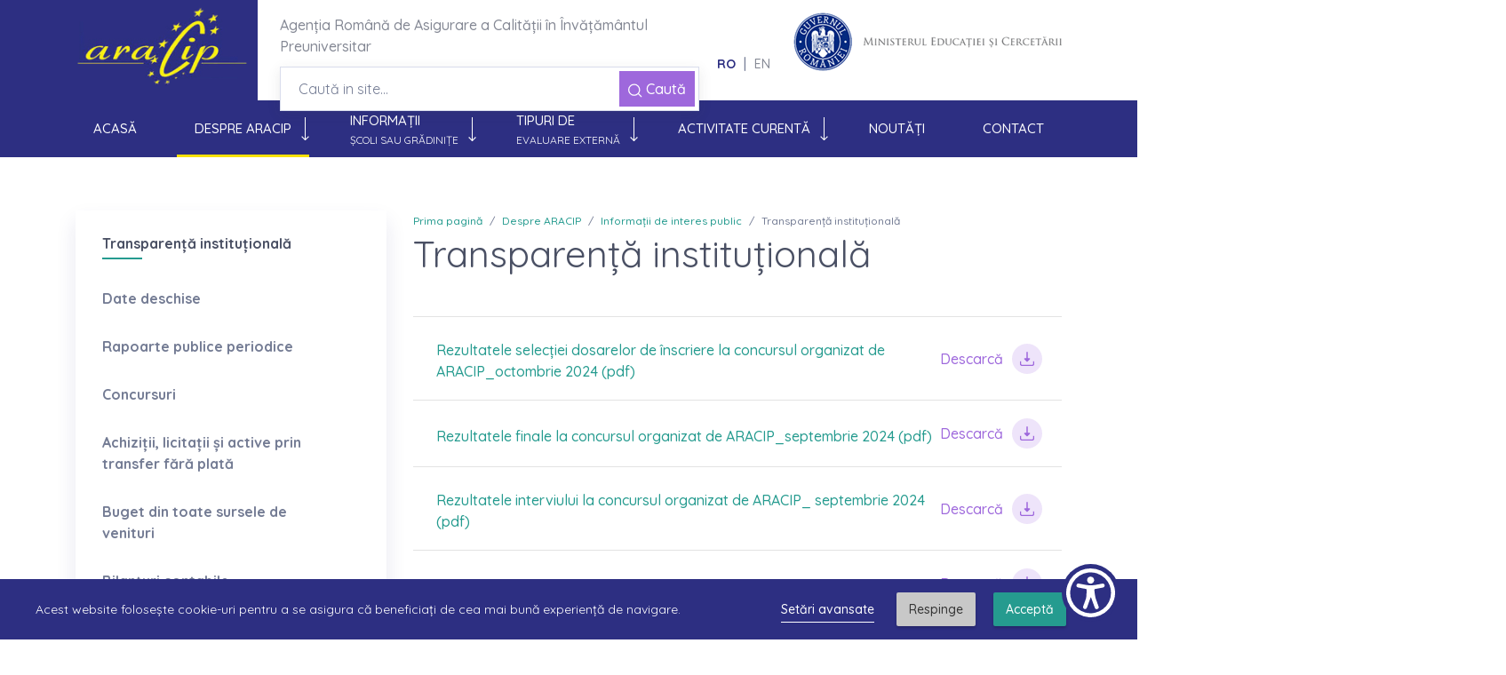

--- FILE ---
content_type: text/html; charset=UTF-8
request_url: https://aracip.eu/categorii-documente/transparenta-institutionala?search=&page=4
body_size: 12654
content:
<!DOCTYPE html>
<!--[if lt IE 7]><html lang="ro" class="no-js lt-ie9 lt-ie8 lt-ie7"><![endif]-->
<!--[if (IE 7)&!(IEMobile)]><html lang="ro" class="no-js lt-ie9 lt-ie8"><![endif]-->
<!--[if (IE 8)&!(IEMobile)]><html lang="ro" class="no-js lt-ie9"><![endif]-->
<!--[if gt IE 8]><!-->
<html lang="ro" class="no-js">
<!--<![endif]-->
    <head>
        <meta charset="utf-8">
        <meta name="language" http-equiv="content-language" content="ro">
        <meta http-equiv="X-UA-Compatible" content="IE=edge,chrome=1">
        <meta name="viewport" content="width=device-width, initial-scale=1.0, maximum-scale=1.0, user-scalable=no">
        <meta name="description" content="">
        <meta name="title" content="">

        <meta name="keywords" itemprop="keywords" content="">
        <meta name="expires" content="never">
        <meta name="revisit-after" content="1 Days">
        <meta name="robots" content="index, follow">

        <link rel="icon" href="https://aracip.eu/themes/aracip_v2/assets/img/favicon.ico">
        <link rel="stylesheet" href="/themes/aracip_v2/assets/css/app.css?id=c91ca4f35a8c6f5ef905">
        <link rel="stylesheet" href="https://cdnjs.cloudflare.com/ajax/libs/material-design-iconic-font/2.2.0/css/material-design-iconic-font.min.css">
        <link rel="preconnect" href="https://fonts.gstatic.com">
        <link href="https://fonts.googleapis.com/css2?family=Quicksand:wght@400;500;700&display=swap" rel="stylesheet">
        <link rel="stylesheet" href="https://aracip.eu/plugins/offline/gdpr/assets/cookieBanner/banner.css">

        <title>Aracip - Categorii documente</title>
    </head>
    <body class="app layout-default page-documente-lista">
        
        <header id="header">
            <div class="container-fluid">
    <div class="row">
        <div class="header-top-wrap col">
            <div class="container">
                <div class="row">
                    <div class="col d-flex">
                        <a href="https://aracip.eu" title="Logo" class="logo"><img src="https://aracip.eu/themes/aracip_v2/assets/img/logoARACIP-2-1.png" aly="Logo"></a>
                        <div class="ml-auto header-content-left d-flex justify-content-end justify-content-lg-between align-items-center align-items-lg-start">
                            <div class="search-container">
                                <p>Agenția Română de Asigurare a Calității în Învățământul Preuniversitar</p>
                                <form class="custom-search" action="https://aracip.eu/cauta?q=" method="get">
    <div class="ss-search-form">
        <div class="ss-search-form__input">
            <input name="q" type="text" class="custom-search-input" placeholder="Caută in site..." 
                    value=""
                    autocomplete="off"

                                >

            <button class="custom-search-button btn-mov" type="submit"><img src="https://aracip.eu/themes/aracip_v2/assets/img/search.svg" width="16px" height="16px" alt="search"> Caută</button>
        </div>
        <div class="ss-search-form__results" id="autocomplete-results"></div>
    </div>
</form>                            </div>
                            <a href="#" class="mobile-search-container">
                                <img src="https://aracip.eu/themes/aracip_v2/assets/img/search-blue.svg" width="16px" height="16px" alt="search">
                            </a>
                            <div class="language-container">
                                <form method="POST" action="https://aracip.eu/categorii-documente/transparenta-institutionala" accept-charset="UTF-8"><input name="_session_key" type="hidden" value="a2ig5J1rELvXDfrtvdUMYWiqYkGKCvs6nXWti30h"><input name="_token" type="hidden" value="mZdjwUrV9VcJbBsNDtHPGrs9aao3Qe4kHoRIsI6g">

<ul>
                    <li><a href="#" class="active" data-request="onSwitchLocale" data-request-data="locale: 'ro'">ro</a></li>

        <li class="language-separator">|</li>
    
            <li><a href="#" class="" data-request="onSwitchLocale" data-request-data="locale: 'en'">en</a></li>

    
        

</ul>

</form>                            </div>
                            <img src="https://aracip.eu/themes/aracip_v2/assets/img/logo-MEC2.png" alt="logo-mec" class="d-none d-lg-block logo-minister">
                            <a href="#" id="close-button">
                                <i class="control-nav"></i>
                            </a>
                        </div>
                    </div>

                </div>
            </div>
        </div>
    </div>
</div>
<div class="container-fluid no-gutters p-0 search-row">
    <div class="search-mobile">
        <form class="custom-search" action="https://aracip.eu/cauta?q=" method="get">
    <div class="ss-search-form">
        <div class="ss-search-form__input">
            <input id="searchinputmobile" name="q" type="text" class="custom-search-input-mobile" placeholder="Caută in site..." 
                    value=""
                    autocomplete="off"

                                            data-track-input="500"
                        data-request="mobileSearchInput::onType"
                        data-request-before-update="document.getElementById('autocomplete-results-mobile').classList.add('ss-search-form__results--visible')"
                        data-request-update="'mobileSearchInput::autocomplete': '#autocomplete-results-mobile'"                       
                                >

            <button class="custom-search-button-mobile" type="submit"><img src="https://aracip.eu/themes/aracip_v2/assets/img/search-blue.svg" width="16px" height="16px" alt="search"></button>
            <img class="close-search-mobile" src="https://aracip.eu/themes/aracip_v2/assets/img/close.svg" width="16px" height="16px" alt="close-search">
        </div>
        <div class="ss-search-form__results" id="autocomplete-results-mobile"></div>
    </div>
</form>    </div>
</div>
<div class="container">
    <div class="row">
        <div class="col-12 min-h-0">
            <nav class="navbar navbar-expand-lg p-0 main-navigation">
                <ul class="nav justify-content-between navbar-collapse" id="navbarSupportedContent">
                    <li class="nav-item align-items-center ">
                        <a class="nav-link" href="https://aracip.eu">Acasă<span class="sr-only">(current)</span></a>
                    
                    </li>
                    <li class="nav-item align-items-center  active ">
                        <a class="nav-link d-lg-flex dropdown-toggle" data-toggle="dropdown" id="dropdownNavMenu1" href="#" role="button" aria-haspopup="false" aria-expanded="false">Despre ARACIP</a>
                        <div class="dropdown-menu" aria-labelledby="dropdownNavMenu1">
                            
                            <a class="dropdown-item" href="https://aracip.eu/despre">Date despre Aracip</a>
                            <a class="dropdown-item" href="https://aracip.eu/organigrama">Personalul ARACIP</a>
                            
                                                            <a class="dropdown-item" href="https://aracip.eu/categorii-documente/informatii-interes-public">Informații de interes public</a> 
                                                            <a class="dropdown-item" href="https://aracip.eu/categorii-documente/rapoarte-activitate">Rapoarte de activitate</a> 
                                                            <a class="dropdown-item" href="https://aracip.eu/categorii-documente/evenimente-aracip">Evenimente ARACIP</a> 
                                                            <a class="dropdown-item" href="https://aracip.eu/categorii-documente/proiecte">Proiecte PEO  2021 - 2027</a> 
                                                    
                        </div>
                    </li>
                    <li class="nav-item d-lg-flex align-items-center ">
                        <a class="nav-link dropdown-toggle" data-toggle="dropdown" id="dropdownNavMenu2" href="#" role="button" aria-haspopup="false" aria-expanded="false">
                            Informații <span>Școli sau Grădinițe</span>
                        </a>
                        <div class="dropdown-menu" aria-labelledby="dropdownNavMenu2">
                                                            <a class="dropdown-item" href="https://aracip.eu/categorii-documente/info-unitati-invatamant-registre">Registre</a> 
                                                            <a class="dropdown-item" href="https://aracip.eu/categorii-documente/info-unitati-invatamant-rapoarte-calitate">Rapoarte despre starea calității educației</a> 
                                                            <a class="dropdown-item" href="https://aracip.eu/categorii-documente/info-unitati-invatamant-manuale">Manuale, ghiduri și instrumente de evaluare</a> 
                                                            <a class="dropdown-item" href="https://aracip.eu/categorii-documente/revista-jurnalul-calitatii">Jurnalul Calității</a> 
                                                    </div>

                    
                    </li>

                    <li class="nav-item d-lg-flex align-items-center ">
                        <a class="nav-link dropdown-toggle" data-toggle="dropdown" id="dropdownNavMenu3" href="#" role="button" aria-haspopup="false" aria-expanded="false">
                            Tipuri de <span>Evaluare Externă</span>
                        </a>
                        <div class="dropdown-menu" aria-labelledby="dropdownNavMenu3">
                                                            <a class="dropdown-item" href="https://aracip.eu/categorii-documente/informatii-utile-despre-autorizarea-de-functionare-provizorie-cereri-inregistrate-dupa-data-de-10122020">Informații utile despre autorizarea de funcționare provizorie</a> 
                                                            <a class="dropdown-item" href="https://aracip.eu/categorii-documente/informatii-utile-privind-acordul-aracip-cereri-inregistrate-dupa-data-de-10122020">Informații utile privind acordul ARACIP</a> 
                                                            <a class="dropdown-item" href="https://aracip.eu/categorii-documente/informatii-utile-despre-acreditare-cereri-inregistrate-pana-la-data-de-10122020">Informații utile despre acreditare</a> 
                                                            <a class="dropdown-item" href="https://aracip.eu/categorii-documente/informatii-utile-despre-monitorizare">Informații utile despre monitorizare</a> 
                                                            <a class="dropdown-item" href="https://aracip.eu/categorii-documente/informatii-utile-despre-evaluarea-periodica-2021">Informații utile despre evaluarea periodică</a> 
                                                            <a class="dropdown-item" href="https://aracip.eu/categorii-documente/functionarea-romania-unitatilor-scolare-din-alte-sisteme-de-invatamant-2021">Funcționarea în România a unităților școlare din alte sisteme de învățământ</a> 
                                                            <a class="dropdown-item" href="https://aracip.eu/categorii-documente/nivelul-anteprescolar">Nivelul Antepreșcolar</a> 
                                                            <a class="dropdown-item" href="https://aracip.eu/categorii-documente/reorganizare-unitati-de-invatamant">Reorganizare unități de învățământ</a> 
                                                    </div>

                    </li>
                    <li class="nav-item d-lg-flex align-items-center ">
                        <a class="nav-link dropdown-toggle" data-toggle="dropdown" id="dropdownNavMenu3" href="#" role="button" aria-haspopup="false" aria-expanded="false">
                            Activitate curentă
                        </a>
                        <div class="dropdown-menu" aria-labelledby="dropdownNavMenu3">
                                                            <a class="dropdown-item" href="https://aracip.eu/categorii-documente/activitate-curenta-hotarari-evaluare-externa">Hotărâri de evaluare externă</a> 
                                                            <a class="dropdown-item" href="https://aracip.eu/categorii-documente/activitate-curenta-hotarari-consiliu-aracip">Hotărâri Consiliu ARACIP</a> 
                                                            <a class="dropdown-item" href="https://aracip.eu/categorii-documente/informatii-pentru-unitatile-de-invatamant">Informații pentru unitățile de învățământ</a> 
                                                            <a class="dropdown-item" href="https://aracip.eu/categorii-documente/informatii-pentru-inspectoratele-scolare">Informații pentru  inspectoratele școlare</a> 
                                                            <a class="dropdown-item" href="https://aracip.eu/categorii-documente/ordine-ministru">Ordine Ministru</a> 
                                                    </div>

                    </li>

                    <li class="nav-item d-flex align-items-center ">
                        <a class="nav-link" href="https://aracip.eu/news">Noutăți</a>
                    </li>
                    <li class="nav-item d-flex align-items-center ">
                        <a class="nav-link" href="https://aracip.eu/contact">Contact</a>
                    </li>

                </ul>
                <div class="nav-footer-mobile d-flex-col d-block d-md-none">
                    <p>Agenția Română de Asigurare a Calității în Învățământul Preuniversitar</p>
                    <img src="https://aracip.eu/themes/aracip_v2/assets/img/logo-MEC2.png" alt="logo-mec">
                </div>
            </nav>

        </div>
    </div>
</div>        </header>
    
        
<section class="internal-section mb-5">
    <div class="container">
        <div class="row">
            <div class="col-xs-12 col-lg-4">
                <div class="widget-infonavi-container mb-3">
                    <div class="infonavi-title">
                                            Transparență instituțională
                    
                    </div>
                    
    <ul>
        

        <li >
    
            <a  href="https://aracip.eu/categorii-documente/transparenta-institutionala-date-deschise">Date deschise</a> 
            
            
        </li>





        <li >
    
            <a  href="https://aracip.eu/categorii-documente/transparenta-institutionala-rapoarte-publice">Rapoarte publice periodice</a> 
            
            
        </li>





        <li >
    
            <a  href="https://aracip.eu/categorii-documente/transparenta-institutionala-concursuri">Concursuri</a> 
            
            
        </li>





        <li >
    
            <a  href="https://aracip.eu/categorii-documente/transparenta-institutionala-achizitii-licitatii">Achiziții, licitații și active prin transfer fără plată</a> 
            
            
        </li>





        <li >
    
            <a  href="https://aracip.eu/categorii-documente/transparenta-institutionala-buget">Buget din toate sursele de venituri</a> 
            
            
        </li>





        <li >
    
            <a  href="https://aracip.eu/categorii-documente/transparenta-institutionala-bilant-contabil">Bilanțuri contabile</a> 
            
            
        </li>





        <li >
    
            <a  href="https://aracip.eu/categorii-documente/transparenta-institutionala-venituri-angajati">Venituri angajați</a> 
            
            
        </li>





        <li >
    
            <a  href="https://aracip.eu/categorii-documente/transparenta-institutionala-declaratii-avere">Declarații de avere și interese</a> 
            
            
        </li>





        <li >
    
            <a  href="https://aracip.eu/categorii-documente/transparenta-institutionala-legea-544">Legea 544 privind accesul la datele de interes public</a> 
            
            
        </li>





        <li >
    
            <a  href="https://aracip.eu/categorii-documente/transparenta-institutionala-registrul-unic">Registrul Unic al Transparenței Intereselor</a> 
            
            
        </li>



    </ul>

                </div>
            </div>
            <div class="col-xs-12 col-lg-8">
                
                


<nav aria-label="breadcrumb">
    <ol class="breadcrumb">

                                                    <li class="breadcrumb-item">
        <a href="https://aracip.eu">Prima pagină</a>
    </li>
        
    <li class="breadcrumb-item">
                    <a href="https://aracip.eu/categorii-documente/despre-aracip">Despre ARACIP</a>
        
            </li>


        
    <li class="breadcrumb-item">
                    <a href="https://aracip.eu/categorii-documente/informatii-interes-public">Informații de interes public</a>
        
            </li>


        
    <li class="breadcrumb-item active">
                    Transparență instituțională
            </li>


    </ol>
</nav>                
                <h1>Transparență instituțională</h1>
                
                <div class="widget-reports-container mb-3">
                                                            
                    
 


<div class="d-flex flex-column">
        <div class="report-row">
        <div class="d-flex align-items-start align-items-lg-center justify-content-start justify-content-lg-between">
            <div class="report-data"><!--<span class="date">08 oct. 2024</span>-->
                <span class="report-text-link"> Rezultatele selecției dosarelor de înscriere la concursul organizat de ARACIP_octombrie 2024 (pdf)</span>
            </div>
            
            <div class="report-text-btn-container">
                <a target="_blank" href="/storage/app/media/2024/Concurs%202024/Rezultatele%20selec%C8%9Biei%20dosarelor%20de%20%C3%AEnscriere%20la%20concursul%20organizat%20de%20ARACIP_octombrie%202024.pdf" class="report-text-btn d-inline-flex align-items-center"><span class="order-2 order-lg-1">Descarcă</span> <i class="download-img order-1 order-lg-2"></i></a>
            </div>
        </div>
    </div>
        <div class="report-row">
        <div class="d-flex align-items-start align-items-lg-center justify-content-start justify-content-lg-between">
            <div class="report-data"><!--<span class="date">08 oct. 2024</span>-->
                <span class="report-text-link"> Rezultatele finale la concursul organizat de ARACIP_septembrie 2024 (pdf)</span>
            </div>
            
            <div class="report-text-btn-container">
                <a target="_blank" href="/storage/app/media/2024/Concurs%202024/Rezultatele%20finale%20la%20concursul%20organizat%20de%20ARACIP_septembrie%202024.pdf" class="report-text-btn d-inline-flex align-items-center"><span class="order-2 order-lg-1">Descarcă</span> <i class="download-img order-1 order-lg-2"></i></a>
            </div>
        </div>
    </div>
        <div class="report-row">
        <div class="d-flex align-items-start align-items-lg-center justify-content-start justify-content-lg-between">
            <div class="report-data"><!--<span class="date">02 oct. 2024</span>-->
                <span class="report-text-link"> Rezultatele interviului la concursul organizat de ARACIP_ septembrie 2024 (pdf)</span>
            </div>
            
            <div class="report-text-btn-container">
                <a target="_blank" href="/storage/app/media/2024/Concurs%202024/Rezultatele%20interviului%20la%20concursul%20organizat%20de%20ARACIP_%20septembrie%202024.pdf" class="report-text-btn d-inline-flex align-items-center"><span class="order-2 order-lg-1">Descarcă</span> <i class="download-img order-1 order-lg-2"></i></a>
            </div>
        </div>
    </div>
        <div class="report-row">
        <div class="d-flex align-items-start align-items-lg-center justify-content-start justify-content-lg-between">
            <div class="report-data"><!--<span class="date">30 sept. 2024</span>-->
                <span class="report-text-link"> Planificare oră interviu_Concurs ARACIP_septembrie 2024 (pdf)</span>
            </div>
            
            <div class="report-text-btn-container">
                <a target="_blank" href="/storage/app/media/2024/Concurs%202024/Planificare%20or%C4%83%20interviu_Concurs%20ARACIP_septembrie%202024.pdf" class="report-text-btn d-inline-flex align-items-center"><span class="order-2 order-lg-1">Descarcă</span> <i class="download-img order-1 order-lg-2"></i></a>
            </div>
        </div>
    </div>
        <div class="report-row">
        <div class="d-flex align-items-start align-items-lg-center justify-content-start justify-content-lg-between">
            <div class="report-data"><!--<span class="date">30 sept. 2024</span>-->
                <span class="report-text-link"> Criterii de evaluare la proba de interviu_Concurs ARACIP_septembrie 2024 (pdf)</span>
            </div>
            
            <div class="report-text-btn-container">
                <a target="_blank" href="/storage/app/media/2024/Concurs%202024/Criterii%20de%20evaluare%20la%20proba%20de%20interviu_Concurs%20ARACIP_septembrie%202024.pdf" class="report-text-btn d-inline-flex align-items-center"><span class="order-2 order-lg-1">Descarcă</span> <i class="download-img order-1 order-lg-2"></i></a>
            </div>
        </div>
    </div>
        <div class="report-row">
        <div class="d-flex align-items-start align-items-lg-center justify-content-start justify-content-lg-between">
            <div class="report-data"><!--<span class="date">30 sept. 2024</span>-->
                <span class="report-text-link"> Rezultatele contestației la proba scrisă a concursului organizat de ARACIP_septembrie 2024 (pdf)</span>
            </div>
            
            <div class="report-text-btn-container">
                <a target="_blank" href="/storage/app/media/2024/Concurs%202024/Rezultatele%20contesta%C8%9Biei%20la%20proba%20scris%C4%83%20a%20concursului%20organizat%20de%20ARACIP_septembrie%202024.pdf" class="report-text-btn d-inline-flex align-items-center"><span class="order-2 order-lg-1">Descarcă</span> <i class="download-img order-1 order-lg-2"></i></a>
            </div>
        </div>
    </div>
        <div class="report-row">
        <div class="d-flex align-items-start align-items-lg-center justify-content-start justify-content-lg-between">
            <div class="report-data"><!--<span class="date">30 sept. 2024</span>-->
                <span class="report-text-link"> Transparența veniturilor salariale - ARACIP _30.09.2024 (pdf)</span>
            </div>
            
            <div class="report-text-btn-container">
                <a target="_blank" href="/storage/app/media/2024/Contabilitate/Transparen%C8%9Ba%20veniturilor%20salariale%20-%20ARACIP%20_30.09.2024.pdf" class="report-text-btn d-inline-flex align-items-center"><span class="order-2 order-lg-1">Descarcă</span> <i class="download-img order-1 order-lg-2"></i></a>
            </div>
        </div>
    </div>
        <div class="report-row">
        <div class="d-flex align-items-start align-items-lg-center justify-content-start justify-content-lg-between">
            <div class="report-data"><!--<span class="date">26 sept. 2024</span>-->
                <span class="report-text-link"> Rezultatele probei scrise la concursul organizat de ARACIP_septembrie 2024 (pdf)</span>
            </div>
            
            <div class="report-text-btn-container">
                <a target="_blank" href="/storage/app/media/2024/Concurs%202024/Concurs%20septembrie%202024/Rezultatele%20probei%20scrise%20la%20concursul%20organizat%20de%20ARACIP_septembrie%202024.pdf" class="report-text-btn d-inline-flex align-items-center"><span class="order-2 order-lg-1">Descarcă</span> <i class="download-img order-1 order-lg-2"></i></a>
            </div>
        </div>
    </div>
        <div class="report-row">
        <div class="d-flex align-items-start align-items-lg-center justify-content-start justify-content-lg-between">
            <div class="report-data"><!--<span class="date">25 sept. 2024</span>-->
                <span class="report-text-link"> BAREM de notare pe variante extrase pentru proba scrisa_ARACIP_septembrie 2024 (pdf)</span>
            </div>
            
            <div class="report-text-btn-container">
                <a target="_blank" href="/storage/app/media/2024/Concurs%202024/BAREM%20de%20notare%20pe%20variante%20extrase%20pentru%20proba%20scrisa_ARACIP_septembrie%202024.pdf" class="report-text-btn d-inline-flex align-items-center"><span class="order-2 order-lg-1">Descarcă</span> <i class="download-img order-1 order-lg-2"></i></a>
            </div>
        </div>
    </div>
        <div class="report-row">
        <div class="d-flex align-items-start align-items-lg-center justify-content-start justify-content-lg-between">
            <div class="report-data"><!--<span class="date">19 sept. 2024</span>-->
                <span class="report-text-link"> Anunț concurs de recrutare pentru ocuparea pe perioadă nedeterminată, a funcțiilor contractuale , vacante în cadrul ARACIP - Octombrie 2024 (pdf)</span>
            </div>
            
            <div class="report-text-btn-container">
                <a target="_blank" href="/storage/app/media/2024/Concurs%202024/anunt-concurs-de-recrutare-pentru-ocuparea-pe-perioada-nedeterminata-a-functiilor-contractuale-vacante-in-cadrul-aracip-octombrie-2024.pdf" class="report-text-btn d-inline-flex align-items-center"><span class="order-2 order-lg-1">Descarcă</span> <i class="download-img order-1 order-lg-2"></i></a>
            </div>
        </div>
    </div>
     
</div>

<div class="d-flex align-content-center pt-5">   
    <div class="mx-auto">
        <div class="text-center">
            <nav>
        <ul class="pagination">
            
                            <li class="page-item">
                    <a class="page-link" href="https://aracip.eu/categorii-documente/transparenta-institutionala?search=&amp;page=3" rel="prev" aria-label="pagination.previous">&lsaquo;</a>
                </li>
            
            
                            
                
                
                                                                                        <li class="page-item"><a class="page-link" href="https://aracip.eu/categorii-documente/transparenta-institutionala?search=&amp;page=1">1</a></li>
                                                                                                <li class="page-item"><a class="page-link" href="https://aracip.eu/categorii-documente/transparenta-institutionala?search=&amp;page=2">2</a></li>
                                                                                                <li class="page-item"><a class="page-link" href="https://aracip.eu/categorii-documente/transparenta-institutionala?search=&amp;page=3">3</a></li>
                                                                                                <li class="page-item active" aria-current="page"><span class="page-link">4</span></li>
                                                                                                <li class="page-item"><a class="page-link" href="https://aracip.eu/categorii-documente/transparenta-institutionala?search=&amp;page=5">5</a></li>
                                                                                                <li class="page-item"><a class="page-link" href="https://aracip.eu/categorii-documente/transparenta-institutionala?search=&amp;page=6">6</a></li>
                                                                                                <li class="page-item"><a class="page-link" href="https://aracip.eu/categorii-documente/transparenta-institutionala?search=&amp;page=7">7</a></li>
                                                                                                <li class="page-item"><a class="page-link" href="https://aracip.eu/categorii-documente/transparenta-institutionala?search=&amp;page=8">8</a></li>
                                                                                        
                                    <li class="page-item disabled" aria-disabled="true"><span class="page-link">...</span></li>
                
                
                                            
                
                
                                                                                        <li class="page-item"><a class="page-link" href="https://aracip.eu/categorii-documente/transparenta-institutionala?search=&amp;page=40">40</a></li>
                                                                                                <li class="page-item"><a class="page-link" href="https://aracip.eu/categorii-documente/transparenta-institutionala?search=&amp;page=41">41</a></li>
                                                                        
            
                            <li class="page-item">
                    <a class="page-link" href="https://aracip.eu/categorii-documente/transparenta-institutionala?search=&amp;page=5" rel="next" aria-label="pagination.next">&rsaquo;</a>
                </li>
                    </ul>
    </nav>

        </div>
    </div>
</div>

<!-- 

<nav class="nav-pagination" aria-label="">
    <ul class="pagination d-flex justify-content-center">
        <li class="page-item mr-auto side-ctrl prev ">
            <a class="page-link" href="https://aracip.eu/categorii-documente/transparenta-institutionala?search=&amp;page=3"><svg width="24" height="8" viewBox="0 0 24 8" fill="none" xmlns="http://www.w3.org/2000/svg">
                    <path
                        d="M0.646446 4.35355C0.451185 4.15829 0.451185 3.84171 0.646446 3.64645L3.82843 0.464466C4.02369 0.269204 4.34027 0.269204 4.53553 0.464466C4.7308 0.659728 4.7308 0.976311 4.53553 1.17157L1.70711 4L4.53553 6.82843C4.7308 7.02369 4.7308 7.34027 4.53553 7.53553C4.34027 7.7308 4.02369 7.7308 3.82843 7.53553L0.646446 4.35355ZM24 4.5L1 4.5V3.5L24 3.5V4.5Z"
                        fill="#747C94" />
                </svg><span class="d-none d-lg-inline-block">Pagina precedentă</span></a>
        </li>

                
                        <li class="page-item">
                <a  class="page-link" href="https://aracip.eu/categorii-documente/transparenta-institutionala?search=&amp;page=1">1</a>
            </li>
                
            
                        <li class="page-item">
                <a  class="page-link" href="https://aracip.eu/categorii-documente/transparenta-institutionala?search=&amp;page=2">2</a>
            </li>
                
            
                        <li class="page-item">
                <a  class="page-link" href="https://aracip.eu/categorii-documente/transparenta-institutionala?search=&amp;page=3">3</a>
            </li>
                
            
                        <li class="page-item active">
                <span class="page-link">
                    4
                    <span class="sr-only">(current)</span>
                </span>
            </li>
                
            
                        <li class="page-item">
                <a  class="page-link" href="https://aracip.eu/categorii-documente/transparenta-institutionala?search=&amp;page=5">5</a>
            </li>
                
            
                        <li class="page-item">
                <a  class="page-link" href="https://aracip.eu/categorii-documente/transparenta-institutionala?search=&amp;page=6">6</a>
            </li>
                
            
                        <li class="page-item">
                <a  class="page-link" href="https://aracip.eu/categorii-documente/transparenta-institutionala?search=&amp;page=7">7</a>
            </li>
                
            
                        <li class="page-item">
                <a  class="page-link" href="https://aracip.eu/categorii-documente/transparenta-institutionala?search=&amp;page=8">8</a>
            </li>
                
            
                        <li class="page-item">
                <a  class="page-link" href="https://aracip.eu/categorii-documente/transparenta-institutionala?search=&amp;page=9">9</a>
            </li>
                
            
                        <li class="page-item">
                <a  class="page-link" href="https://aracip.eu/categorii-documente/transparenta-institutionala?search=&amp;page=10">10</a>
            </li>
                
            
                        <li class="page-item">
                <a  class="page-link" href="https://aracip.eu/categorii-documente/transparenta-institutionala?search=&amp;page=11">11</a>
            </li>
                
            
                        <li class="page-item">
                <a  class="page-link" href="https://aracip.eu/categorii-documente/transparenta-institutionala?search=&amp;page=12">12</a>
            </li>
                
            
                        <li class="page-item">
                <a  class="page-link" href="https://aracip.eu/categorii-documente/transparenta-institutionala?search=&amp;page=13">13</a>
            </li>
                
            
                        <li class="page-item">
                <a  class="page-link" href="https://aracip.eu/categorii-documente/transparenta-institutionala?search=&amp;page=14">14</a>
            </li>
                
            
                        <li class="page-item">
                <a  class="page-link" href="https://aracip.eu/categorii-documente/transparenta-institutionala?search=&amp;page=15">15</a>
            </li>
                
            
                        <li class="page-item">
                <a  class="page-link" href="https://aracip.eu/categorii-documente/transparenta-institutionala?search=&amp;page=16">16</a>
            </li>
                
            
                        <li class="page-item">
                <a  class="page-link" href="https://aracip.eu/categorii-documente/transparenta-institutionala?search=&amp;page=17">17</a>
            </li>
                
            
                        <li class="page-item">
                <a  class="page-link" href="https://aracip.eu/categorii-documente/transparenta-institutionala?search=&amp;page=18">18</a>
            </li>
                
            
                        <li class="page-item">
                <a  class="page-link" href="https://aracip.eu/categorii-documente/transparenta-institutionala?search=&amp;page=19">19</a>
            </li>
                
            
                        <li class="page-item">
                <a  class="page-link" href="https://aracip.eu/categorii-documente/transparenta-institutionala?search=&amp;page=20">20</a>
            </li>
                
            
                        <li class="page-item">
                <a  class="page-link" href="https://aracip.eu/categorii-documente/transparenta-institutionala?search=&amp;page=21">21</a>
            </li>
                
            
                        <li class="page-item">
                <a  class="page-link" href="https://aracip.eu/categorii-documente/transparenta-institutionala?search=&amp;page=22">22</a>
            </li>
                
            
                        <li class="page-item">
                <a  class="page-link" href="https://aracip.eu/categorii-documente/transparenta-institutionala?search=&amp;page=23">23</a>
            </li>
                
            
                        <li class="page-item">
                <a  class="page-link" href="https://aracip.eu/categorii-documente/transparenta-institutionala?search=&amp;page=24">24</a>
            </li>
                
            
                        <li class="page-item">
                <a  class="page-link" href="https://aracip.eu/categorii-documente/transparenta-institutionala?search=&amp;page=25">25</a>
            </li>
                
            
                        <li class="page-item">
                <a  class="page-link" href="https://aracip.eu/categorii-documente/transparenta-institutionala?search=&amp;page=26">26</a>
            </li>
                
            
                        <li class="page-item">
                <a  class="page-link" href="https://aracip.eu/categorii-documente/transparenta-institutionala?search=&amp;page=27">27</a>
            </li>
                
            
                        <li class="page-item">
                <a  class="page-link" href="https://aracip.eu/categorii-documente/transparenta-institutionala?search=&amp;page=28">28</a>
            </li>
                
            
                        <li class="page-item">
                <a  class="page-link" href="https://aracip.eu/categorii-documente/transparenta-institutionala?search=&amp;page=29">29</a>
            </li>
                
            
                        <li class="page-item">
                <a  class="page-link" href="https://aracip.eu/categorii-documente/transparenta-institutionala?search=&amp;page=30">30</a>
            </li>
                
            
                        <li class="page-item">
                <a  class="page-link" href="https://aracip.eu/categorii-documente/transparenta-institutionala?search=&amp;page=31">31</a>
            </li>
                
            
                        <li class="page-item">
                <a  class="page-link" href="https://aracip.eu/categorii-documente/transparenta-institutionala?search=&amp;page=32">32</a>
            </li>
                
            
                        <li class="page-item">
                <a  class="page-link" href="https://aracip.eu/categorii-documente/transparenta-institutionala?search=&amp;page=33">33</a>
            </li>
                
            
                        <li class="page-item">
                <a  class="page-link" href="https://aracip.eu/categorii-documente/transparenta-institutionala?search=&amp;page=34">34</a>
            </li>
                
            
                        <li class="page-item">
                <a  class="page-link" href="https://aracip.eu/categorii-documente/transparenta-institutionala?search=&amp;page=35">35</a>
            </li>
                
            
                        <li class="page-item">
                <a  class="page-link" href="https://aracip.eu/categorii-documente/transparenta-institutionala?search=&amp;page=36">36</a>
            </li>
                
            
                        <li class="page-item">
                <a  class="page-link" href="https://aracip.eu/categorii-documente/transparenta-institutionala?search=&amp;page=37">37</a>
            </li>
                
            
                        <li class="page-item">
                <a  class="page-link" href="https://aracip.eu/categorii-documente/transparenta-institutionala?search=&amp;page=38">38</a>
            </li>
                
            
                        <li class="page-item">
                <a  class="page-link" href="https://aracip.eu/categorii-documente/transparenta-institutionala?search=&amp;page=39">39</a>
            </li>
                
            
                        <li class="page-item">
                <a  class="page-link" href="https://aracip.eu/categorii-documente/transparenta-institutionala?search=&amp;page=40">40</a>
            </li>
                
            
                        <li class="page-item">
                <a  class="page-link" href="https://aracip.eu/categorii-documente/transparenta-institutionala?search=&amp;page=41">41</a>
            </li>
                
    
        
        <li class="page-item ml-auto side-ctrl next ">
            <a class="page-link" href="https://aracip.eu/categorii-documente/transparenta-institutionala?search=&amp;page=5"><span class="d-none d-lg-inline-block">Pagina următoare</span><svg width="24" height="8" viewBox="0 0 24 8" fill="none" xmlns="http://www.w3.org/2000/svg">
                    <path
                        d="M23.702 4.35355C23.8973 4.15829 23.8973 3.84171 23.702 3.64645L20.5201 0.464466C20.3248 0.269204 20.0082 0.269204 19.813 0.464466C19.6177 0.659728 19.6177 0.976311 19.813 1.17157L22.6414 4L19.813 6.82843C19.6177 7.02369 19.6177 7.34027 19.813 7.53553C20.0082 7.7308 20.3248 7.7308 20.5201 7.53553L23.702 4.35355ZM0 4.5L23.3485 4.5V3.5L0 3.5L0 4.5Z"
                        fill="#747C94"></path>
                </svg></a>
        </li>
    </ul>
</nav>

 -->                </div>
            </div>
        </div>
    </div>
</section>        
        <footer>
            <div class="footer-main-wrap">
    <div class="container">
        <div class="row">
            <div class="col-xs-12 col-sm-12 col-md-6 col-lg-3 mb-4 mb-lg-0">
                <h6 class="footer-title show-line">Date de contact</h6>
                <ul class="footer-data">
                    <li class="d-flex align-items-top">
                        <svg width="14" height="19" viewBox="0 0 14 19" fill="none" xmlns="http://www.w3.org/2000/svg">
                            <path
                                d="M6.99999 0.0351562C3.21989 0.0351562 0.144531 3.11052 0.144531 6.89062C0.144531 8.43085 0.636297 9.93114 1.64788 11.4773C2.49866 12.7776 3.56544 13.8851 4.50665 14.8622C5.51767 15.9118 6.47265 16.9033 6.47265 17.5078C6.47265 17.799 6.70876 18.0351 6.99999 18.0351C7.29123 18.0351 7.52734 17.799 7.52734 17.5078C7.52734 16.9033 8.48232 15.9118 9.49334 14.8622C10.4345 13.8851 11.5013 12.7776 12.3521 11.4773C13.3637 9.93114 13.8555 8.43085 13.8555 6.89062C13.8555 3.11052 10.7801 0.0351562 6.99999 0.0351562ZM8.73372 14.1306C8.03208 14.859 7.41238 15.5023 6.99999 16.1069C6.58761 15.5023 5.96791 14.859 5.26627 14.1306C3.45428 12.2494 1.19922 9.90832 1.19922 6.89062C1.19922 3.69207 3.80145 1.08984 6.99999 1.08984C10.1985 1.08984 12.8008 3.69207 12.8008 6.89062C12.8008 9.90832 10.5457 12.2494 8.73372 14.1306ZM6.99999 4.2539C5.54611 4.2539 4.36328 5.43673 4.36328 6.89062C4.36328 8.34451 5.54611 9.52734 6.99999 9.52734C8.45388 9.52734 9.63671 8.34451 9.63671 6.89062C9.63671 5.43673 8.45388 4.2539 6.99999 4.2539ZM6.99999 8.47265C6.12766 8.47265 5.41796 7.76295 5.41796 6.89062C5.41796 6.01829 6.12766 5.30859 6.99999 5.30859C7.87233 5.30859 8.58202 6.01829 8.58202 6.89062C8.58202 7.76295 7.87233 8.47265 6.99999 8.47265Z"
                                fill="#6287F3" />
                        </svg>
                        <p>Strada Spiru Haret nr. 12, Sector 1, București - 010176</p>
                    </li>
                    <li class="d-flex align-items-top">
                        <svg width="18" height="18" viewBox="0 0 18 18" fill="none" xmlns="http://www.w3.org/2000/svg">
                            <path
                                d="M9.0346 7.38327C9.90699 7.38327 10.6167 8.09301 10.6167 8.9654C10.6167 9.25665 10.8529 9.49277 11.1441 9.49277C11.4354 9.49277 11.6715 9.25665 11.6715 8.9654C11.6715 7.51142 10.4886 6.32852 9.0346 6.32852C8.74335 6.32852 8.50723 6.56464 8.50723 6.85589C8.50723 7.14714 8.74335 7.38327 9.0346 7.38327ZM9.0346 4.21901C11.6518 4.21901 13.781 6.34824 13.781 8.9654C13.781 9.25665 14.0171 9.49277 14.3084 9.49277C14.5996 9.49277 14.8357 9.25665 14.8357 8.9654C14.8357 5.76665 12.2334 3.16426 9.0346 3.16426C8.74335 3.16426 8.50723 3.40038 8.50723 3.69163C8.50723 3.98289 8.74335 4.21901 9.0346 4.21901ZM11.8687 11.3521C11.6628 11.1462 11.3288 11.1462 11.1228 11.3521L9.79367 12.6813C8.325 11.5444 7.23991 10.6476 5.32008 8.20499L6.64787 6.8772C6.85383 6.67124 6.85383 6.33734 6.64787 6.13138L3.29165 2.77519C3.08569 2.56927 2.75179 2.56924 2.54584 2.77519L0.770863 4.55013C-0.125255 5.44625 -0.255482 6.85807 0.461152 7.90709C1.92332 10.0473 4.37052 13.6294 10.0929 17.5388C11.1444 18.2572 12.556 18.123 13.4498 17.2291L15.2248 15.4542C15.4307 15.2482 15.4307 14.9143 15.2248 14.7084L11.8687 11.3521ZM12.7041 16.4833C12.1663 17.021 11.3184 17.0987 10.6879 16.6679C5.12949 12.8705 2.75239 9.39103 1.33213 7.31211C0.901371 6.68158 0.979001 5.83366 1.51671 5.29595L2.91876 3.89394L5.52913 6.50431L4.2449 7.78857C4.05737 7.97607 4.03828 8.27369 4.20029 8.48366C6.50443 11.4696 7.63713 12.3499 9.51638 13.7998C9.72631 13.9618 10.0239 13.9427 10.2115 13.7551L11.4957 12.4709L14.1061 15.0813L12.7041 16.4833ZM9.0346 0C8.74335 0 8.50723 0.236124 8.50723 0.527376C8.50723 0.818629 8.74335 1.05475 9.0346 1.05475C13.3965 1.05475 16.9452 4.60347 16.9452 8.9654C16.9452 9.25665 17.1814 9.49277 17.4726 9.49277C17.7639 9.49277 18 9.25665 18 8.9654C18 4.02188 13.9782 0 9.0346 0Z"
                                fill="#6287F3" />
                        </svg>
                        <p>(021) 310 42 13</p>
                    </li>
                    <li class="d-flex align-items-top">
                        <svg width="18" height="16" viewBox="0 0 18 16" fill="none" xmlns="http://www.w3.org/2000/svg">
                            <path
                                d="M16.418 6.32812H13.7461V2.63672C13.7461 1.18283 12.5633 0 11.1094 0H4.78125C4.49001 0 4.2539 0.236109 4.2539 0.527343V6.32812H1.58203C0.709699 6.32812 0 7.03782 0 7.91015V11.0742C0 11.9465 0.709699 12.6562 1.58203 12.6562H4.2539V15.293C4.2539 15.5842 4.49001 15.8203 4.78125 15.8203H13.2187C13.51 15.8203 13.7461 15.5842 13.7461 15.293V12.6562H16.418C17.2903 12.6562 18 11.9465 18 11.0742V7.91015C18 7.03782 17.2903 6.32812 16.418 6.32812ZM12.6007 2.10937H11.6367V1.14539C12.0854 1.30454 12.4415 1.66064 12.6007 2.10937ZM5.30859 1.05469H10.582V2.63672C10.582 2.92795 10.8181 3.16406 11.1094 3.16406H12.6914V6.32812H5.30859V1.05469ZM12.6914 14.7656H5.30859V11.6016H12.6914V14.7656ZM16.9453 11.0742C16.9453 11.365 16.7087 11.6016 16.418 11.6016H13.7461V11.0742C13.7461 10.783 13.51 10.5469 13.2187 10.5469H4.78125C4.49001 10.5469 4.2539 10.783 4.2539 11.0742V11.6016H1.58203C1.29125 11.6016 1.05469 11.365 1.05469 11.0742V7.91015C1.05469 7.61937 1.29125 7.38281 1.58203 7.38281H16.418C16.7087 7.38281 16.9453 7.61937 16.9453 7.91015V11.0742Z"
                                fill="#6287F3" />
                        </svg>
                        <p>(021) 319 20 96</p>
                    </li>
                    <li class="d-flex align-items-top"><svg width="18" height="15" viewBox="0 0 18 10" fill="none" xmlns="http://www.w3.org/2000/svg">
                            <path
                                d="M17.4726 0H0.527343C0.244019 0 0 0.231222 0 0.527343V11.0742C0 11.3654 0.236109 11.6016 0.527343 11.6016H17.4726C17.7639 11.6016 18 11.3654 18 11.0742V0.527343C18 0.239519 17.7648 0 17.4726 0ZM16.0647 1.05469C15.5188 1.53039 9.17595 7.05737 8.99999 7.21068C8.82376 7.05712 2.48073 1.53 1.93524 1.05469H16.0647ZM16.9453 10.5469H1.05469V1.68634L5.7825 5.80601L3.03859 8.20694C2.81939 8.39872 2.7972 8.73189 2.98898 8.95106C3.18076 9.17025 3.51393 9.19244 3.7331 9.00066L6.58497 6.50527L8.65353 8.30777C8.85213 8.48077 9.14783 8.48077 9.34642 8.30777L11.415 6.50527L14.2669 9.00066C14.4861 9.19247 14.8192 9.17022 15.011 8.95106C15.2027 8.73189 15.1806 8.39872 14.9614 8.20694L12.2175 5.80601L16.9453 1.68634V10.5469Z"
                                fill="#6287F3" />
                        </svg>
                        <p>aracip@edu.gov.ro</p>
                    </li>
                </ul>
                <div class="footer-social mt-3">Social media: <a target="_blank" href="https://www.facebook.com/Agen%C8%9Bia-Rom%C3%A2n%C4%83-de-Asigurare-a-Calit%C4%83%C8%9Bii-%C3%AEn-%C3%8Env%C4%83%C8%9B%C4%83m%C3%A2ntul-Preuniversitar-403685729762729"><i class="zmdi zmdi-facebook"></i></a></div>
                <div class="d-block d-md-none footer-mobile-line"></div>
            </div>
            <div class="col-xs-12 col-sm-12 col-md-6 col-lg-2 mb-4 mb-lg-0">
                <h6 class="footer-title widget-title">Linkuri utile <a class="d-inline-block d-md-none float-right caret-icon" type="button" data-toggle="collapse" data-target="#footer-widget-1" aria-expanded="false"
                        aria-controls="footer-widget-3">
                        <i class="zmdi zmdi-chevron-down"></i>
                    </a></h6>
                <ul class="footer-data collapse dont-collapse-md" id="footer-widget-1">
                    <li>
                        <a href="https://aracip.eu">Acasă</a>
                    </li>
                    <li>
                        <a href="https://aracip.eu/despre">Despre ARACIP</a>
                    </li>
                    <li>
                        <a href="https://aracip.eu/faq">Sunt coordonator CEAC - Întrebări frecvente</a>
                    </li>
                    <li>
                        <a href="https://aracip.eu/harta">Hartă website</a>
                    </li>
                    <li>
                        <a href="https://aracip.eu/contact">Contact</a>
                    </li>
                </ul>
                <div class="d-block d-md-none footer-mobile-line"></div>
            </div>
            <div class="col-xs-12 col-sm-12 col-md-6 col-lg-4 mb-4 mb-lg-0">
                <h6 class="footer-title widget-title">Informații utile <a class="d-inline-block d-md-none float-right caret-icon" type="button" data-toggle="collapse" data-target="#footer-widget-2" aria-expanded="false"
                        aria-controls="footer-widget-3">
                        <i class="zmdi zmdi-chevron-down"></i>
                    </a></h6>
                <ul class="footer-data collapse dont-collapse-md" id="footer-widget-2">
                    <li>
                        <a data-toggle="collapse" href="#collapse1" role="button" aria-expanded="false" aria-controls="collapse1" class="footer-link-parent d-flex align-items-center caret-icon">Informații despre o școală / grădiniță <i class="zmdi zmdi-chevron-down"></i></a>
                        <div class="collapse" id="collapse1">
                            <div class="card card-body">
                                                                    <a href="https://aracip.eu/categorii-documente/info-unitati-invatamant-registre">Registre</a> 
                                                                    <a href="https://aracip.eu/categorii-documente/info-unitati-invatamant-rapoarte-calitate">Rapoarte despre starea calității educației</a> 
                                                                    <a href="https://aracip.eu/categorii-documente/info-unitati-invatamant-manuale">Manuale, ghiduri și instrumente de evaluare</a> 
                                                                    <a href="https://aracip.eu/categorii-documente/revista-jurnalul-calitatii">Jurnalul Calității</a> 
                                
                            </div>
                        </div>
                    </li>
                    <li>
                        <a data-toggle="collapse" href="#collapse2" role="button" aria-expanded="false" aria-controls="collapse2" class="footer-link-parent d-flex align-items-center caret-icon">Tipuri de Evaluare Externă <i class="zmdi zmdi-chevron-down"></i></a>
                        <div class="collapse" id="collapse2">
                            <div class="card card-body">
                                                                    <a href="https://aracip.eu/categorii-documente/informatii-utile-despre-autorizarea-de-functionare-provizorie-cereri-inregistrate-dupa-data-de-10122020">Informații utile despre autorizarea de funcționare provizorie</a> 
                                                                    <a href="https://aracip.eu/categorii-documente/informatii-utile-privind-acordul-aracip-cereri-inregistrate-dupa-data-de-10122020">Informații utile privind acordul ARACIP</a> 
                                                                    <a href="https://aracip.eu/categorii-documente/informatii-utile-despre-acreditare-cereri-inregistrate-pana-la-data-de-10122020">Informații utile despre acreditare</a> 
                                                                    <a href="https://aracip.eu/categorii-documente/informatii-utile-despre-monitorizare">Informații utile despre monitorizare</a> 
                                                                    <a href="https://aracip.eu/categorii-documente/informatii-utile-despre-evaluarea-periodica-2021">Informații utile despre evaluarea periodică</a> 
                                                                    <a href="https://aracip.eu/categorii-documente/functionarea-romania-unitatilor-scolare-din-alte-sisteme-de-invatamant-2021">Funcționarea în România a unităților școlare din alte sisteme de învățământ</a> 
                                                                    <a href="https://aracip.eu/categorii-documente/nivelul-anteprescolar">Nivelul Antepreșcolar</a> 
                                                                    <a href="https://aracip.eu/categorii-documente/reorganizare-unitati-de-invatamant">Reorganizare unități de învățământ</a> 
                                
                            </div>
                        </div>
                    </li>
                    <li>
                        <a data-toggle="collapse" href="#collapse3" role="button" aria-expanded="false" aria-controls="collapse3" class="footer-link-parent d-flex align-items-center caret-icon">Activitate curentă <i class="zmdi zmdi-chevron-down"></i></a>
                        <div class="collapse" id="collapse3">
                            <div class="card card-body">
                                                                    <a href="https://aracip.eu/categorii-documente/activitate-curenta-hotarari-evaluare-externa">Hotărâri de evaluare externă</a> 
                                                                    <a href="https://aracip.eu/categorii-documente/activitate-curenta-hotarari-consiliu-aracip">Hotărâri Consiliu ARACIP</a> 
                                                                    <a href="https://aracip.eu/categorii-documente/informatii-pentru-unitatile-de-invatamant">Informații pentru unitățile de învățământ</a> 
                                                                    <a href="https://aracip.eu/categorii-documente/informatii-pentru-inspectoratele-scolare">Informații pentru  inspectoratele școlare</a> 
                                                                    <a href="https://aracip.eu/categorii-documente/ordine-ministru">Ordine Ministru</a> 
                                
                            </div>
                        </div>
                    </li>
                    <li>
                        <a href="https://aracip.eu/news">Noutăți</a>
                    </li>
                    <li>
                        <a href="https://aracip.eu/pagini-conexe">Pagini conexe</a>
                    </li>
                </ul>
                <div class="d-block d-md-none footer-mobile-line"></div>
            </div>
            <div class="col-xs-12 col-sm-12 col-md-6 col-lg-3 mb-4 mb-lg-0">
                <h6 class="footer-title widget-title">Transparență <a class="d-inline-block d-md-none float-right caret-icon" type="button" data-toggle="collapse" data-target="#footer-widget-3" aria-expanded="false"
                        aria-controls="footer-widget-3">
                        <i class="zmdi zmdi-chevron-down"></i>
                    </a></h6>
                <ul class="footer-data collapse dont-collapse-md" id="footer-widget-3">
                    <li>
                        <a href="https://aracip.eu/termeni-si-conditii">Termeni și condiții</a>
                    </li>
                    <li>
                        <a href="https://aracip.eu/confidentialitate-si-cookies">Confidențialitate și cookies</a>
                    </li>
                    <li>
                        <a href="https://aracip.eu/cookies">Setari Cookies</a>
                    </li>
                    <li>
                        <a href="https://aracip.eu/gdpr">GDPR</a>
                    </li>
                </ul>
                <div class="d-block d-md-none footer-mobile-line"></div>
            </div>
        </div>
    </div>
</div>
<div class="footer-copyright text-center">
    <div class="container">
        <div class="row">
            <div class="col-12 mt-3">
                <p>&copy; 2021 Agenția Română de Asigurare a Calității în Învățământul Preuniversitar. <br />
                    Toate drepturile rezervate.</p>
            </div>
        </div>
    </div>
</div>                <div class="gdpr-banner">
        <div class="gdpr-banner__wrapper">
            <div class="gdpr-banner__column gdpr-banner__column--1">
    <div class="gdpr-banner__row">
        <div class="gdpr-banner__message">
    Acest website folosește cookie-uri pentru a se asigura că beneficiați de cea mai bună experiență de navigare.
</div>    </div>
</div>
<div class="gdpr-banner__column gdpr-banner__column--2">
        <div class="gdpr-banner__settings">
        <a role="link" rel="privacy" href="https://aracip.eu/cookies"
           data-request="onDecline"
           data-request-success="document.location.href = 'https://aracip.eu/cookies'"
        >
            Setări avansate
        </a>
    </div>
    <div class="gdpr-banner__opt-out">
    <button role="button" 
         tabindex="0" 
         aria-pressed="false"
         class="gdpr-banner__button gdpr-banner__button--opt-out"
         data-request="onDecline"
         data-request-success="document.querySelector('.gdpr-banner').remove()"
    >
        Respinge
    </button>
</div>    <div class="gdpr-banner__opt-in">
    <button role="button" 
            tabindex="0" 
            aria-pressed="false"
            class="gdpr-banner__button gdpr-banner__button--opt-in"
            data-request="onAccept"
            data-request-success="$('.gdpr-banner').remove()"
            data-request-update="'gdpr' : '#gdpr-reload'"
    >
        Acceptă
    </button>
</div>    <div class="gdpr-banner__dismiss">
    <button role="button" 
      tabindex="0" 
      aria-pressed="false"
      class="gdpr-banner__button--dismiss"
      onclick="document.querySelector('.gdpr-banner').remove()">&times;</button>
</div></div>        </div>
    </div>
        </footer>
        
    
        <script type="text/javascript" src="/themes/aracip_v2/assets/js/manifest.js?id=3c768977c2574a34506e"></script>
        <script type="text/javascript" src="/themes/aracip_v2/assets/js/vendor.js?id=6d1cc6f9c0b8943732d3"></script>
        <script type="text/javascript" src="/themes/aracip_v2/assets/js/app.js?id=18f05f624baafa526a26"></script>

        
        <div id="gdpr-reload">
                    </div>

        <script id="aioa-adawidget" src="https://www.skynettechnologies.com/accessibility/js/all-in-one-accessibility-js-widget-minify.js?colorcode=#2D2F82&token=&position=bottom_right"></script>

        
    </body>

</html>

--- FILE ---
content_type: text/css
request_url: https://aracip.eu/plugins/offline/gdpr/assets/cookieBanner/banner.css
body_size: 1006
content:
.gdpr-banner {
    position: fixed;
    padding: 15px;
    color: #fff;
    background-color: #333;
    bottom: 0;
    z-index: 10000;
    font-display: swap;
    font-style: normal;
    font-weight: 400;
    font-size: 14px;
}

.gdpr-banner__wrapper {
    max-width: 1200px;
    margin: 0 auto;
    display: -webkit-box;
    display: -webkit-flex;
    display: -ms-flexbox;
    display: flex;
    -webkit-box-align: center;
    -webkit-align-items: center;
    -ms-flex-align: center;
    align-items: center;
}

.gdpr-banner__column {
    -webkit-box-align: center;
    -webkit-align-items: center;
    -ms-flex-align: center;
    align-items: center;
}

.gdpr-banner__row + .gdpr-banner__row {
    margin-top: .5rem;
}

.gdpr-banner__column--1 {
    -webkit-box-flex: 1;
    -webkit-flex: 1;
    -ms-flex: 1;
    flex: 1;
}

.gdpr-banner__column--2 {
    display: -webkit-box;
    display: -webkit-flex;
    display: -ms-flexbox;
    display: flex;
    -webkit-flex-wrap: wrap;
    -ms-flex-wrap: wrap;
    flex-wrap: wrap;
    margin-left: 20px;
}

.gdpr-banner__message {
    -webkit-box-flex: 1;
    -webkit-flex: 1;
    -ms-flex: 1;
    flex: 1;
    line-height: 1.3;
    text-align: left;
    hyphens: auto;
}

.gdpr-banner__settings a {
    color: inherit;
    border-bottom: 1px solid currentColor;
    display: inline-block;
    padding: 2px 0;
    text-decoration: none;
}

.gdpr-banner__button {
    -webkit-box-shadow: 0 2px 3px rgba(0, 0, 0, .20);
    box-shadow: 0 2px 3px rgba(0, 0, 0, .20);
    padding: .5em 1em;
    cursor: pointer;
    border-radius: 2px;
    border: none;
}

.gdpr-banner__button--opt-in {
    color: #fff;
    background: #1bb627;
}

.gdpr-banner__button--opt-out {
    color: #333;
    background: #c8c8c8;
}

.gdpr-banner__button--dismiss {
    position: static;
    cursor: pointer;
    color: #fff;
    background: inherit;
    line-height: 0;
    font-size: 20px;
    font-weight: bold;
    border: none;
    display: -webkit-box;
    display: -webkit-flex;
    display: -ms-flexbox;
    display: flex;
    -webkit-box-align: center;
    -webkit-align-items: center;
    -ms-flex-align: center;
    align-items: center;
    -webkit-box-pack: center;
    -webkit-justify-content: center;
    -ms-flex-pack: center;
    justify-content: center;
    height: 100%;
}

.gdpr-banner__dismiss {
    width: 20px;
    height: 20px;
    margin-left: 20px;
    z-index: 1000;
}

@media screen and (min-width: 1340px) {
    .gdpr-banner__dismiss {
        position: absolute;
        right: 30px;
        top: 50%;
        -webkit-transform: translateY(-50%);
        -ms-transform: translateY(-50%);
        transform: translateY(-50%);
    }
}

@media screen and (min-width: 450px) {
    .gdpr-banner__button--opt-in {
        margin-left: 20px;
    }

    .gdpr-banner__settings {
        margin: 0 25px;
    }
}

@media screen and (max-width: 510px) {
    .gdpr-banner__button {
        width: 90%;
        line-height: 1.2;
    }

    .gdpr-banner__opt-out, .gdpr-banner__opt-in {
        -webkit-box-flex: 50%;
        -webkit-flex: 50%;
        -ms-flex: 50%;
        flex: 50%;
    }

    .gdpr-banner__settings {
        -webkit-box-flex: 100%;
        -webkit-flex: 100%;
        -ms-flex: 100%;
        flex: 100%;
        margin-bottom: 15px;
        margin-left: 0;
        margin-right: 0;
    }
}

@media screen and (max-width: 560px) {
    .gdpr-banner {
        padding: 10px;
    }
    .gdpr-banner__dismiss {
        position: absolute;
        right: 10px;
        top: -13px;
    }

    .gdpr-banner__button--dismiss {
        background: #333;
        height: 26px;
        width: 26px;
        padding-bottom: 1px;
        border: 1px solid #fff;
        border-radius: 50%;
    }
}

@media screen and (max-width: 300px) {
    .gdpr-banner__button {
        width: 100%;
    }

    .gdpr-banner__opt-out, .gdpr-banner__opt-in {
        -webkit-box-flex: 100%;
        -webkit-flex: 100%;
        -ms-flex: 100%;
        flex: 100%;
        margin-top: 5px;
    }
}

@media screen and (max-width: 600px) {
    .gdpr-banner__column--2 {
        margin-top: 8px;
    }
}

@media screen and (max-width: 900px) {
    .gdpr-banner {
        text-align: center;
    }

    .gdpr-banner__wrapper {
        display: block;
    }

    .gdpr-banner__settings {
        margin-left: 0;
    }

    .gdpr-banner__column--2 {
        margin-top: 6px;
        margin-left: 0;
        -webkit-box-pack: center;
        -ms-flex-pack: center;
        -webkit-justify-content: center;
        justify-content: center;
    }
}

@media screen and (min-width: 900px) and (max-width: 1200px) {
    .gdpr-banner__column--2 {
        margin-right: 10px;
    }
}

@media screen and (min-width: 1200px) {
    .gdpr-banner__button--dismiss {
        margin-right: 10px;
    }

    .gdpr-banner {
        width: 100%;
    }
}

--- FILE ---
content_type: image/svg+xml
request_url: https://aracip.eu/themes/aracip_v2/assets/img/search-blue.svg
body_size: 288
content:
<svg width="19" height="18" viewBox="0 0 19 18" fill="none" xmlns="http://www.w3.org/2000/svg">
<circle cx="8" cy="8" r="7.25" stroke="#2D2F82" stroke-width="1.5"/>
<path d="M13.5 13L17.5 17" stroke="#2D2F82" stroke-width="1.5" stroke-linecap="round" stroke-linejoin="round"/>
</svg>


--- FILE ---
content_type: image/svg+xml
request_url: https://aracip.eu/themes/aracip_v2/assets/img/close.svg
body_size: 340
content:
<svg width="17" height="16" viewBox="0 0 17 16" fill="none" xmlns="http://www.w3.org/2000/svg">
<rect x="1.49908" width="20.9437" height="1.5" rx="0.75" transform="rotate(45 1.49908 0)" fill="#2D2F82"/>
<rect x="0.496948" y="14.871" width="20.9922" height="1.5" rx="0.75" transform="rotate(-45 0.496948 14.871)" fill="#2D2F82"/>
</svg>


--- FILE ---
content_type: image/svg+xml
request_url: https://aracip.eu/themes/aracip_v2/assets/img/search.svg
body_size: 284
content:
<svg width="19" height="18" viewBox="0 0 19 18" fill="none" xmlns="http://www.w3.org/2000/svg">
<circle cx="8" cy="8" r="7.25" stroke="white" stroke-width="1.5"/>
<path d="M13.5 13L17.5 17" stroke="white" stroke-width="1.5" stroke-linecap="round" stroke-linejoin="round"/>
</svg>


--- FILE ---
content_type: image/svg+xml
request_url: https://aracip.eu/themes/aracip_v2/assets/img/burger.svg
body_size: 2383
content:
<?xml version="1.0" encoding="UTF-8" standalone="no"?>
<svg
   xmlns:dc="http://purl.org/dc/elements/1.1/"
   xmlns:cc="http://creativecommons.org/ns#"
   xmlns:rdf="http://www.w3.org/1999/02/22-rdf-syntax-ns#"
   xmlns:svg="http://www.w3.org/2000/svg"
   xmlns="http://www.w3.org/2000/svg"
   xmlns:sodipodi="http://sodipodi.sourceforge.net/DTD/sodipodi-0.dtd"
   xmlns:inkscape="http://www.inkscape.org/namespaces/inkscape"
   width="22"
   height="16"
   viewBox="0 0 5.8208334 4.2333334"
   version="1.1"
   id="svg8"
   inkscape:version="1.0.2 (e86c870879, 2021-01-15, custom)"
   sodipodi:docname="burger.svg">
  <defs
     id="defs2" />
  <sodipodi:namedview
     id="base"
     pagecolor="#ffffff"
     bordercolor="#666666"
     borderopacity="1.0"
     inkscape:pageopacity="0.0"
     inkscape:pageshadow="2"
     inkscape:zoom="15.839192"
     inkscape:cx="6.0300178"
     inkscape:cy="9.5506563"
     inkscape:document-units="px"
     inkscape:current-layer="layer1"
     inkscape:document-rotation="0"
     showgrid="false"
     units="px"
     fit-margin-top="0"
     fit-margin-left="0"
     fit-margin-right="0"
     fit-margin-bottom="0"
     inkscape:window-width="1267"
     inkscape:window-height="1040"
     inkscape:window-x="130"
     inkscape:window-y="0"
     inkscape:window-maximized="0" />
  <metadata
     id="metadata5">
    <rdf:RDF>
      <cc:Work
         rdf:about="">
        <dc:format>image/svg+xml</dc:format>
        <dc:type
           rdf:resource="http://purl.org/dc/dcmitype/StillImage" />
        <dc:title></dc:title>
      </cc:Work>
    </rdf:RDF>
  </metadata>
  <g
     inkscape:label="Layer 1"
     inkscape:groupmode="layer"
     id="layer1">
    <rect
       style="fill:#000080;fill-rule:evenodd;stroke-width:0.264583"
       id="rect10"
       width="5.8208332"
       height="0.39687499"
       x="0.012843968"
       y="0.050113026" />
    <rect
       style="fill:#000080;fill-rule:evenodd;stroke-width:0.264583"
       id="rect10-9"
       width="5.8208332"
       height="0.39687499"
       x="0.012843968"
       y="1.9470634" />
    <rect
       style="fill:#000080;fill-rule:evenodd;stroke-width:0.264583"
       id="rect10-3"
       width="5.8208332"
       height="0.39687499"
       x="0.012843968"
       y="3.8440142" />
  </g>
</svg>


--- FILE ---
content_type: image/svg+xml
request_url: https://aracip.eu/themes/aracip_v2/assets/img/descarca.svg
body_size: 917
content:
<svg width="16" height="16" viewBox="0 0 16 16" fill="none" xmlns="http://www.w3.org/2000/svg">
<path d="M14 15.9999H2C0.897333 15.9999 0 15.1026 0 14V11.3333C0 10.9653 0.298667 10.6666 0.666667 10.6666C1.03467 10.6666 1.33333 10.9653 1.33333 11.3333V14C1.33333 14.3673 1.63267 14.6666 2 14.6666H14C14.3673 14.6666 14.6667 14.3673 14.6667 14V11.3333C14.6667 10.9653 14.9653 10.6666 15.3333 10.6666C15.7013 10.6666 16 10.9653 16 11.3333V14C16 15.1026 15.1027 15.9999 14 15.9999Z" fill="#9E68DC"/>
<path d="M11.138 8.47133L8.4713 11.138C8.21063 11.3987 7.7893 11.3987 7.52863 11.138L4.86196 8.47133C4.6713 8.28067 4.61396 7.994 4.7173 7.74467C4.82063 7.496 5.06396 7.33333 5.3333 7.33333H7.3333V0.666667C7.3333 0.298667 7.63196 0 7.99996 0C8.36796 0 8.66663 0.298667 8.66663 0.666667V7.33333H10.6666C10.936 7.33333 11.1793 7.496 11.2826 7.74467C11.386 7.994 11.3286 8.28067 11.138 8.47133Z" fill="#9E68DC"/>
</svg>
